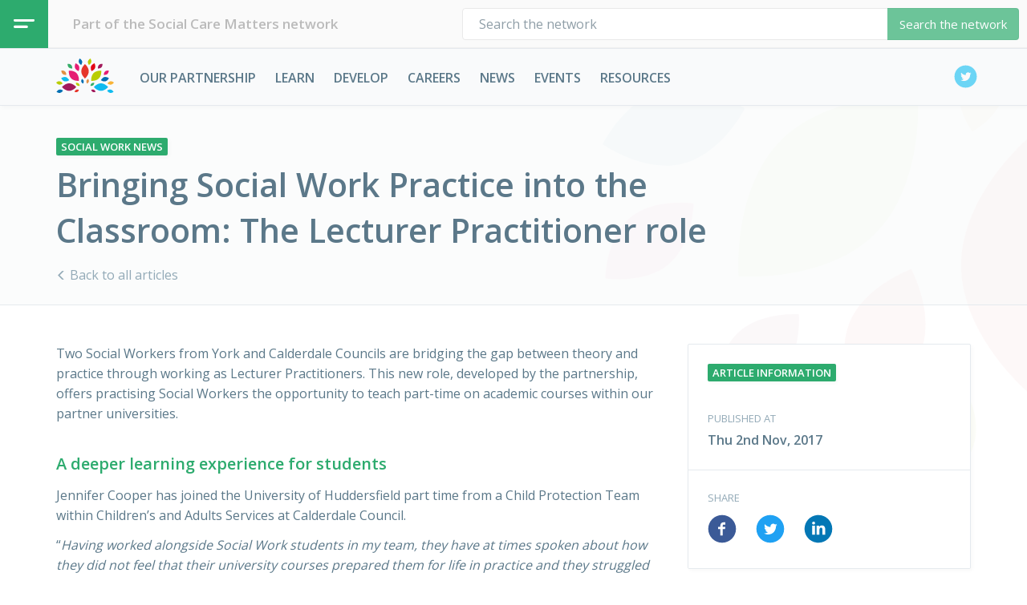

--- FILE ---
content_type: text/html; charset=UTF-8
request_url: https://www.inspiringsocialwork.org/news/bringing-practice-into-the-classroom-the-lecturer-practitioner-role
body_size: 8240
content:
<!doctype html>
<html class="no-js desktop-on" lang="en">
    <head>
        <meta charset="utf-8">
        <meta http-equiv="X-UA-Compatible" content="IE=edge">
        <meta name="viewport" content="width=device-width, initial-scale=1">
        <meta name="author" content="app.author" />
        <meta name="csrf-token" content="RYSVrJgV41XvzPqz5KcevXAb2RLmsjJ4Enqh3INC">

        <title>Bringing Social Work Practice into the Classroom: The Lecturer Practitioner role | Yorkshire Urban and Rural Social Work Teaching Partnership</title>

        <meta name="robots" content="index,follow">
    
        <meta name="site_name" content="Inspiring Social Work">
    
        <meta name="url" content="https://www.inspiringsocialwork.org/news/bringing-practice-into-the-classroom-the-lecturer-practitioner-role">
    
        <meta name="locale" content="en_EN">
    
        <meta name="description" content="">
    
        <meta name="keywords" content="">
    
        <meta property="og:url" content="https://www.inspiringsocialwork.org/news/bringing-practice-into-the-classroom-the-lecturer-practitioner-role">
    <meta property="og:title" content="Bringing Social Work Practice into the Classroom: The Lecturer Practitioner role | Yorkshire Urban and Rural Social Work Teaching Partnership">
    <meta property="og:type" content="website">
    <meta property="og:site_name" content="Yorkshire Urban and Rural Social Work Teaching Partnership">
    
        <meta name="twitter:card" content="summary">
    <meta name="twitter:site" content="@inspiringswtp">
    <meta name="twitter:title" content="Bringing Social Work Practice into the Classroom: The Lecturer Practitioner role | Yorkshire Urban and Rural Social Work Teaching Partnership">
    <meta name="twitter:creator" content="@inspiringswtp">
    <meta name="twitter:domain" content="www.inspiringsocialwork.org">
    
        <meta name="image" content="">
    

        <link rel="stylesheet" type="text/css" href="/assets/css/app.css?id=d055806cfba3d51d7e9a">
        <script async src="https://www.googletagmanager.com/gtag/js?id=UA-10118105-40"></script>
<script>
    window.dataLayer = window.dataLayer || [];
    function gtag(){dataLayer.push(arguments)};
    gtag('js', new Date());
    gtag('config', 'UA-10118105-40');
</script>        <script type="text/javascript">
            window.$config = { root_url: 'https://www.inspiringsocialwork.org' };
        </script>
    </head>
    <body id="Application" class="">

        <div id="YURTPapp">
            <scm-network-bar theme="yurtp" search-url="https://www.inspiringsocialwork.org/network-search" site-name="Inspiring Social Work"></scm-network-bar>
                
    <nav class="navbar navbar-static-top navbar-default">
    <div class="container">
        <a class="navbar-brand" href="https://www.inspiringsocialwork.org">
    <svg id="Layer_1" data-name="Layer 1" xmlns="http://www.w3.org/2000/svg" viewBox="0 0 170.13 100.49">
        <path d="M560,357c0,11.6-11,21-11,21s-11-9.4-11-21,11-21,11-21S560,345.4,560,357Z" transform="translate(-464 -319.65)" style="fill:#e6352a"/>
        <path d="M578.54,347.31c-2.41,6.27-10.31,9.06-10.31,9.06s-4-7.37-1.58-13.63S577,333.68,577,333.68,580.95,341,578.54,347.31Z" transform="translate(-464 -319.65)" style="fill:#e30614"/>
        <path d="M609.15,386.2c-6.51,1.64-13.34-3.21-13.34-3.21s3.73-7.5,10.24-9.14,13.34,3.21,13.34,3.21S615.66,384.56,609.15,386.2Z" transform="translate(-464 -319.65)" style="fill:#006fb3"/>
        <path d="M622.61,420c-5.2-1-8.43-6.83-8.43-6.83s5.21-4.08,10.41-3,8.43,6.83,8.43,6.83S627.81,421,622.61,420Z" transform="translate(-464 -319.65)" style="fill:#10bbef"/>
        <path d="M625.26,396c-5.26.69-10.18-3.74-10.18-3.74s3.61-5.55,8.87-6.24,10.18,3.74,10.18,3.74S630.52,395.33,625.26,396Z" transform="translate(-464 -319.65)" style="fill:#f9b336"/>
        <path d="M614.86,364.86c-4,3.44-10.58,2.39-10.58,2.39s0-6.62,4.06-10.06,10.58-2.39,10.58-2.39S618.91,361.43,614.86,364.86Z" transform="translate(-464 -319.65)" style="fill:#e61e73"/>
        <path d="M597.18,345.57c-3.73,3.77-10.34,3.29-10.34,3.29s-.55-6.6,3.18-10.37,10.34-3.29,10.34-3.29S600.91,341.79,597.18,345.57Z" transform="translate(-464 -319.65)" style="fill:#a21a5b"/>
        <path d="M567.52,330.12c-1.15,5.18-7,8.3-7,8.3s-4-5.29-2.84-10.47,7-8.3,7-8.3S568.66,324.93,567.52,330.12Z" transform="translate(-464 -319.65)" style="fill:#b9cd00"/>
        <path d="M560.21,386.83c-.84,3.8-5.13,6.09-5.13,6.09s-2.92-3.88-2.08-7.68,5.13-6.09,5.13-6.09S561,383,560.21,386.83Z" transform="translate(-464 -319.65)" style="fill:#e29044"/>
        <path d="M572.82,398c-3.12,2.34-7.86,1.28-7.86,1.28s.31-4.85,3.43-7.19,7.86-1.28,7.86-1.28S575.93,395.65,572.82,398Z" transform="translate(-464 -319.65)" style="fill:#35ad68"/>
        <path d="M572.13,417.42c-3.57-1.55-5-6.2-5-6.2s4.37-2.13,7.94-.57,5,6.2,5,6.2S575.7,419,572.13,417.42Z" transform="translate(-464 -319.65)" style="fill:#a21a5b"/>
        <path d="M589.78,377.78c-8.2,8.2-22.63,7.07-22.63,7.07s-1.13-14.43,7.07-22.63,22.63-7.07,22.63-7.07S598,369.58,589.78,377.78Z" transform="translate(-464 -319.65)" style="fill:#b9cd00"/>
        <path d="M596,414c-11.6,0-21-11-21-11s9.4-11,21-11,21,11,21,11S607.6,414,596,414Z" transform="translate(-464 -319.65)" style="fill:#10bbef"/>
        <path d="M519.59,347.31c2.41,6.27,10.31,9.06,10.31,9.06s4-7.37,1.58-13.63-10.31-9.06-10.31-9.06S517.18,341,519.59,347.31Z" transform="translate(-464 -319.65)" style="fill:#e61e73"/>
        <path d="M489,386.2c6.51,1.64,13.34-3.21,13.34-3.21s-3.73-7.5-10.24-9.14-13.34,3.21-13.34,3.21S482.47,384.56,489,386.2Z" transform="translate(-464 -319.65)" style="fill:#10bbef"/>
        <path d="M475.52,420c5.2-1,8.43-6.83,8.43-6.83s-5.21-4.08-10.41-3-8.43,6.83-8.43,6.83S470.32,421,475.52,420Z" transform="translate(-464 -319.65)" style="fill:#006fb3"/>
        <path d="M472.87,396c5.26.69,10.18-3.74,10.18-3.74s-3.61-5.55-8.87-6.24S464,389.78,464,389.78,467.61,395.33,472.87,396Z" transform="translate(-464 -319.65)" style="fill:#b9cd00"/>
        <path d="M483.27,364.86c4,3.44,10.58,2.39,10.58,2.39s0-6.62-4.06-10.06-10.58-2.39-10.58-2.39S479.22,361.43,483.27,364.86Z" transform="translate(-464 -319.65)" style="fill:#e29044"/>
        <path d="M500.95,345.57c3.73,3.77,10.34,3.29,10.34,3.29s.55-6.6-3.18-10.37-10.34-3.29-10.34-3.29S497.22,341.79,500.95,345.57Z" transform="translate(-464 -319.65)" style="fill:#35ad68"/>
        <path d="M530.61,330.12c1.15,5.18,7,8.3,7,8.3s4-5.29,2.84-10.47-7-8.3-7-8.3S529.47,324.93,530.61,330.12Z" transform="translate(-464 -319.65)" style="fill:#006fb3"/>
        <path d="M537.92,386.83c.84,3.8,5.13,6.09,5.13,6.09s2.92-3.88,2.08-7.68-5.13-6.09-5.13-6.09S537.08,383,537.92,386.83Z" transform="translate(-464 -319.65)" style="fill:#006fb3"/>
        <path d="M525.31,398c3.12,2.34,7.86,1.28,7.86,1.28s-.31-4.85-3.43-7.19-7.86-1.28-7.86-1.28S522.2,395.65,525.31,398Z" transform="translate(-464 -319.65)" style="fill:#b9cd00"/>
        <path d="M526,417.42c3.57-1.55,5-6.2,5-6.2s-4.37-2.13-7.94-.57-5,6.2-5,6.2S522.43,419,526,417.42Z" transform="translate(-464 -319.65)" style="fill:#e6352a"/>
        <path d="M508.35,377.78c8.2,8.2,22.63,7.07,22.63,7.07s1.13-14.43-7.07-22.63-22.63-7.07-22.63-7.07S500.15,369.58,508.35,377.78Z" transform="translate(-464 -319.65)" style="fill:#e61e73"/>
        <path d="M502.13,414c11.6,0,21-11,21-11s-9.4-11-21-11-21,11-21,11S490.53,414,502.13,414Z" transform="translate(-464 -319.65)" style="fill:#a21a5b"/></svg>
</a>
        <div class="collapse navbar-collapse pull-left" id="primaryNavbarCollapse">
            <ul id="primaryNavbar" class="nav navbar-nav">
                    <li id="menu-our-partnership"
                class=""
                dusk="main-menu-item-46">
                                    <a href="/our-partnership/">Our Partnership</a>
                
                            </li>
                    <li id="menu-learn"
                class=" dropdown"
                dusk="main-menu-item-47">
                                    <a class="dropdown-toggle" data-toggle="dropdown" role="button" aria-haspopup="true" aria-expanded="false" href="/learn-with-us/">Learn</a>
                
                                    <ul class="dropdown-menu" aria-labelledby="menuDropdown-learn">
                                                    <li class="">
                                <a href="/learn-with-us/">Becoming a Social Worker</a>
                            </li>
                                                    <li class="">
                                <a href="/learn-with-us/social-work-degree/">Degree programmes</a>
                            </li>
                                                    <li class="">
                                <a href="/learn-with-us/social-work-placements/">Social Work Placements</a>
                            </li>
                                                    <li class="">
                                <a href="/learn-with-us/social-work-questions/">Frequently asked social work questions</a>
                            </li>
                                            </ul>
                            </li>
                    <li id="menu-develop"
                class=" dropdown"
                dusk="main-menu-item-52">
                                    <a class="dropdown-toggle" data-toggle="dropdown" role="button" aria-haspopup="true" aria-expanded="false" href="/develop-with-up/">Develop</a>
                
                                    <ul class="dropdown-menu" aria-labelledby="menuDropdown-develop">
                                                    <li class="">
                                <a href="/develop-with-up/">CPD Overview</a>
                            </li>
                                                    <li class="">
                                <a href="/develop-with-up/practice-education/">Practice Education</a>
                            </li>
                                                    <li class="">
                                <a href="/develop-with-up/social-work-practice-educator/">Practice Educator Consultants</a>
                            </li>
                                                    <li class="">
                                <a href="/develop-with-up/research-informed-practice/">Research Informed Practice</a>
                            </li>
                                            </ul>
                            </li>
                    <li id="menu-careers"
                class=" dropdown"
                dusk="main-menu-item-57">
                                    <a class="dropdown-toggle" data-toggle="dropdown" role="button" aria-haspopup="true" aria-expanded="false" href="/work-with-us/">Careers</a>
                
                                    <ul class="dropdown-menu" aria-labelledby="menuDropdown-careers">
                                                    <li class="">
                                <a href="/work-with-us/">Job vacancies with us</a>
                            </li>
                                                    <li class="">
                                <a href="/work-with-us/careers-in-social-care/">Careers in social care</a>
                            </li>
                                            </ul>
                            </li>
                    <li id="menu-news"
                class=" dropdown"
                dusk="main-menu-item-58">
                                    <a class="dropdown-toggle" data-toggle="dropdown" role="button" aria-haspopup="true" aria-expanded="false" href="">News</a>
                
                                    <ul class="dropdown-menu" aria-labelledby="menuDropdown-news">
                                                    <li class="">
                                <a href="/news">Latest news</a>
                            </li>
                                                    <li class="">
                                <a href="/e-news-archives/">E-News Archives</a>
                            </li>
                                            </ul>
                            </li>
                    <li id="menu-events"
                class=" dropdown"
                dusk="main-menu-item-85">
                                    <a class="dropdown-toggle" data-toggle="dropdown" role="button" aria-haspopup="true" aria-expanded="false" href="/events1/">Events</a>
                
                                    <ul class="dropdown-menu" aria-labelledby="menuDropdown-events">
                                                    <li class="">
                                <a href="/events">Upcoming Events</a>
                            </li>
                                                    <li class="">
                                <a href="/past-events/">Past Events</a>
                            </li>
                                            </ul>
                            </li>
                    <li id="menu-resources"
                class=""
                dusk="main-menu-item-60">
                                    <a href="/resources">Resources</a>
                
                            </li>
            </ul>
        </div>

        <ul class="nav navbar-nav navbar-toggler visible-xs-inline-block visible-sm-inline-block">
            <li class="">
                <a href="#" class="collapsed" data-toggle="collapse" data-target="#primaryNavbarCollapse" aria-expanded="false" style="padding-top: 0;padding-bottom: 0;line-height: 66px;">
                    <svg width="16" height="16" viewBox="0 0 16 16">
                        <rect x="0" y="2" width="16" height="2"></rect>
                        <rect x="0" y="7" width="16" height="2"></rect>
                        <rect x="0" y="12" width="16" height="2"></rect>
                    </svg>
                    MENU
                </a>
            </li>
        </ul>

        <ul class="nav navbar-nav navbar-right visible-lg-inline-block">
            <li class="">
                <a href="https://twitter.com/inspiringswtp" class="twitter" target="_blank">
                    <svg viewBox="0 0 20 20" class="twitter-icon">
    <path d="M10,0.4c-5.302,0-9.6,4.298-9.6,9.6s4.298,9.6,9.6,9.6s9.6-4.298,9.6-9.6S15.302,0.4,10,0.4z M13.905,8.264c0.004,0.082,0.005,0.164,0.005,0.244c0,2.5-1.901,5.381-5.379,5.381c-1.068,0-2.062-0.312-2.898-0.85c0.147,0.018,0.298,0.025,0.451,0.025c0.886,0,1.701-0.301,2.348-0.809c-0.827-0.016-1.525-0.562-1.766-1.312c0.115,0.021,0.233,0.033,0.355,0.033c0.172,0,0.34-0.023,0.498-0.066c-0.865-0.174-1.517-0.938-1.517-1.854V9.033C6.257,9.174,6.549,9.26,6.859,9.27C6.351,8.93,6.018,8.352,6.018,7.695c0-0.346,0.093-0.672,0.256-0.951c0.933,1.144,2.325,1.896,3.897,1.977c-0.033-0.139-0.049-0.283-0.049-0.432c0-1.043,0.846-1.891,1.891-1.891c0.543,0,1.035,0.23,1.38,0.598c0.431-0.086,0.835-0.242,1.2-0.459c-0.141,0.441-0.44,0.812-0.831,1.047c0.383-0.047,0.747-0.148,1.086-0.299C14.595,7.664,14.274,7.998,13.905,8.264z"/>
</svg>                </a>
            </li>
        </ul>
    </div>
</nav>

    <div class="bg">
    <svg xmlns="http://www.w3.org/2000/svg" viewBox="0 0 1151 680">
        <path d="M510.91,433.16c0-78.48,74.42-142.1,74.42-142.1s74.42,63.62,74.42,142.1-74.42,142.1-74.42,142.1S510.91,511.65,510.91,433.16Z" transform="translate(-9.4 -5.94)" style="fill:#db3e39"/><path d="M385.49,498.74c16.31-42.4,69.74-61.3,69.74-61.3s27,49.85,10.68,92.25S396.17,591,396.17,591,369.18,541.14,385.49,498.74Z" transform="translate(-9.4 -5.94)" style="fill:#d9222a"/><path d="M178.42,235.58c44.05-11.07,90.26,21.75,90.26,21.75s-25.22,50.76-69.27,61.83-90.26-21.75-90.26-21.75S134.36,246.65,178.42,235.58Z" transform="translate(-9.4 -5.94)" style="fill:#006ba3"/><path d="M87.35,7.1c35.2,7.09,57,46.23,57,46.23S109.1,81,73.9,73.88s-57-46.23-57-46.23S52.15,0,87.35,7.1Z" transform="translate(-9.4 -5.94)" style="fill:#74cae6"/><path d="M69.42,169.13c35.6-4.67,68.89,25.31,68.89,25.31s-24.43,37.56-60,42.23S9.4,211.36,9.4,211.36,33.82,173.8,69.42,169.13Z" transform="translate(-9.4 -5.94)" style="fill:#f1aa47"/><path d="M139.75,380c27.36-23.26,71.59-16.16,71.59-16.16s-.12,44.81-27.48,68.07S112.27,448,112.27,448,112.39,403.21,139.75,380Z" transform="translate(-9.4 -5.94)" style="fill:#db2b6f"/><path d="M259.37,510.52c25.25-25.53,69.93-22.28,69.93-22.28S333,532.9,307.8,558.43s-69.93,22.28-69.93,22.28S234.12,536.05,259.37,510.52Z" transform="translate(-9.4 -5.94)" style="fill:#8d2356"/><path d="M460.06,615.09C467.82,580,507.35,559,507.35,559s27,35.78,19.21,70.85-47.29,56.14-47.29,56.14S452.31,650.16,460.06,615.09Z" transform="translate(-9.4 -5.94)" style="fill:#a8cb3a"/><path d="M509.51,231.34c5.69-25.73,34.7-41.19,34.7-41.19s19.79,26.26,14.1,52-34.7,41.19-34.7,41.19S503.82,257.07,509.51,231.34Z" transform="translate(-9.4 -5.94)" style="fill:#d4874b"/><path d="M424.2,155.83c21.08-15.81,53.16-8.63,53.16-8.63s-2.09,32.81-23.17,48.63S401,204.46,401,204.46,403.12,171.65,424.2,155.83Z" transform="translate(-9.4 -5.94)" style="fill:#2dab6e"/><path d="M428.87,24.34c24.16,10.52,33.77,42,33.77,42s-29.56,14.39-53.72,3.87-33.77-42-33.77-42S404.71,13.82,428.87,24.34Z" transform="translate(-9.4 -5.94)" style="fill:#8d2356"/><path d="M309.45,292.56c55.48-55.5,153.08-47.85,153.08-47.85s7.64,97.62-47.84,153.12-153.08,47.85-153.08,47.85S254,348.05,309.45,292.56Z" transform="translate(-9.4 -5.94)" style="fill:#85bf42"/><path d="M267.36,47.45c78.47,0,142.07,74.44,142.07,74.44s-63.61,74.44-142.07,74.44-142.07-74.44-142.07-74.44S188.89,47.45,267.36,47.45Z" transform="translate(-9.4 -5.94)" style="fill:#00b8e0"/><path d="M784.3,498.74c-16.31-42.4-69.74-61.3-69.74-61.3s-27,49.85-10.68,92.25S773.62,591,773.62,591,800.61,541.14,784.3,498.74Z" transform="translate(-9.4 -5.94)" style="fill:#db2b6f"/><path d="M991.37,235.58c-44.05-11.07-90.26,21.75-90.26,21.75s25.22,50.76,69.27,61.83,90.26-21.75,90.26-21.75S1035.43,246.65,991.37,235.58Z" transform="translate(-9.4 -5.94)" style="fill:#00b8e0"/><path d="M1082.44,7.1c-35.2,7.09-57,46.23-57,46.23s35.26,27.64,70.46,20.55,57-46.23,57-46.23S1117.64,0,1082.44,7.1Z" transform="translate(-9.4 -5.94)" style="fill:#006ba3"/><path d="M1100.37,169.13c-35.6-4.67-68.89,25.31-68.89,25.31s24.43,37.56,60,42.23,68.89-25.31,68.89-25.31S1136,173.8,1100.37,169.13Z" transform="translate(-9.4 -5.94)" style="fill:#a8cb3a"/><path d="M1030,380c-27.36-23.26-71.59-16.16-71.59-16.16s.12,44.81,27.48,68.07S1057.52,448,1057.52,448,1057.4,403.21,1030,380Z" transform="translate(-9.4 -5.94)" style="fill:#d4874b"/><path d="M910.42,510.52c-25.25-25.53-69.93-22.28-69.93-22.28S836.74,532.9,862,558.43s69.93,22.28,69.93,22.28S935.67,536.05,910.42,510.52Z" transform="translate(-9.4 -5.94)" style="fill:#2dab6e"/><path d="M709.73,615.09C702,580,662.44,559,662.44,559s-27,35.78-19.21,70.85,47.29,56.14,47.29,56.14S717.48,650.16,709.73,615.09Z" transform="translate(-9.4 -5.94)" style="fill:#006ba3"/><path d="M660.29,231.34c-5.69-25.73-34.7-41.19-34.7-41.19s-19.79,26.26-14.1,52,34.7,41.19,34.7,41.19S666,257.07,660.29,231.34Z" transform="translate(-9.4 -5.94)" style="fill:#006ba3"/><path d="M745.6,155.83c-21.08-15.81-53.16-8.63-53.16-8.63s2.09,32.81,23.17,48.63,53.16,8.63,53.16,8.63S766.67,171.65,745.6,155.83Z" transform="translate(-9.4 -5.94)" style="fill:#a8cb3a"/><path d="M740.92,24.34c-24.16,10.52-33.77,42-33.77,42s29.56,14.39,53.72,3.87,33.77-42,33.77-42S765.08,13.82,740.92,24.34Z" transform="translate(-9.4 -5.94)" style="fill:#d9222a"/><path d="M860.34,292.56c-55.48-55.5-153.08-47.85-153.08-47.85s-7.64,97.62,47.84,153.12,153.08,47.85,153.08,47.85S915.82,348.05,860.34,292.56Z" transform="translate(-9.4 -5.94)" style="fill:#db2b6f"/><path d="M902.43,47.45c-78.47,0-142.07,74.44-142.07,74.44S824,196.32,902.43,196.32s142.07-74.44,142.07-74.44S980.9,47.45,902.43,47.45Z" transform="translate(-9.4 -5.94)" style="fill:#8d2356"/>
    </svg>
</div>
    <div class="body-section">
        
    <div id="PageContainer">
                    <div class="page-title">
                <div class="container">
                    <div class="row">
                        <div class="col-xs-12 col-sm-10 col-md-10">
                            <h1 class="item-title page-item-title">
                                                                    <small class="item-title-category">Social Work News</small>
                                                                <span>Bringing Social Work Practice into the Classroom: The Lecturer Practitioner role</span>
                            </h1>

                                                            <div class="text-left push-bottom pull-top">
                                        <a class="text-muted" href="https://www.inspiringsocialwork.org/news">
    <small><span class="glyphicon glyphicon-menu-left text-muted" aria-hidden="true"></span></small> Back to all articles
</a>                                </div>
                                                    </div>
                    </div>
                </div>
            </div>
        
        <div class="container push-bottom">
            
    <div class="row">
        <div class="col-xs-12 col-sm-8 col-md-8">
            <div class="page-content push-bottom-double">
                    <p>Two Social Workers from York and Calderdale Councils are bridging the gap between theory and practice through working as Lecturer Practitioners. This new role, developed by the partnership, offers practising Social Workers the opportunity to teach part-time on academic courses within our partner universities.</p>
<h4>A deeper learning experience for students</h4>
<p>Jennifer Cooper has joined the University of Huddersfield part time from a Child Protection Team within Children&#8217;s and Adults Services at Calderdale Council.</p>
<p>&#8220;<em>Having worked alongside Social Work students in my team, they have at times spoken about how they did not feel that their university courses prepared them for life in practice and they struggled to understand the links between theory and practice.  I felt that I could bring my knowledge and practical experience of Social Work into an academic setting to try and bridge the gap.</em></p>
<p><em>I have found that in my lectures and seminar groups that case studies are helpful but hearing about the application of method or intervention in &#8216;real life&#8217; provides a deeper learning experience for Social Work students.  Having a practitioner involved in teaching means students can explore situations in more depth and gain the benefit of reflection.</em></p>
<p><em>In terms of my practice, the role is making me think more theoretically in my practice and provides a space to reflect on my practice when considering how to bring case examples into my teaching.&#8221;</em></p>
<h4>Given me fresh ideas for approaching my work with families</h4>
<p><img class="wp-image-328 alignleft" src="https://wp.inspiringsocialwork.org/app/uploads/2017/11/JoChaplin-1-211x300.jpg" alt="" width="189" height="268" srcset="https://wp.inspiringsocialwork.org/app/uploads/2017/11/JoChaplin-1-211x300.jpg 211w, https://wp.inspiringsocialwork.org/app/uploads/2017/11/JoChaplin-1.jpg 400w" sizes="(max-width: 189px) 100vw, 189px" />Joanne Chaplin, a Children&#8217;s Disability Social Worker at City of York Council has joined the team at University of York part time.</p>
<p>&#8220;<em>I believe there is enormous scope and potential for the Lecturer Practitioner role.  After I re-trained at the age of 30 and wondering, in the first term, if I had made the right decision my first placement and Practice Educator pulled me through.  The Lecturer Practitioner Role gives me the chance to offer what I have learnt over the years to help more Social Work students starting out in their careers.</em></p>
<p><em>Students love to hear about &#8216;real&#8217; cases and relish the opportunity to ask questions.  I see this as an opportunity to make a contribution in a range of ways, from formal teaching to workshops modelling what a current Social Worker is and does.</em></p>
<p><em>It&#8217;s important to be passionate about this line of work and that often gets hidden under the day to day stresses of practice.  Listening to students&#8217; differing perspectives on the role of the Social Worker has really prompted me to be more reflective about my own practice and given me fresh ideas for approaching my work with families&#8221;.</em></p>
<p>University partners have fully supported this model of delivery, recognising the immediate and longer-term benefits for students in delivering an academic experience reflective of local practice. &#8220;<em>The Lecturer Practitioner role is hugely valuable in preparing Social Work students for practice.  The Lecturer Practitioners  are able to bring practice issues to life with critical discussion that centres on contemporary, local practice and local issues.&#8221;</em> &#8211; Social Work Subject Leader, University of Huddersfield.</p>

            </div>
        </div>

        <div class="col-xs-12 col-sm-4 col-md-4 sidebar-col">
                    <div class="panel panel-default">
    <div class="panel-heading">    Article information
</div>
    <ul class="list-group">
            <li class="list-group-item">
        <small class="show text-uppercase push-bottom-xs text-muted">Published at</small>
        <strong>Thu 2nd Nov, 2017</strong>
    </li>
    <li class="list-group-item">
        <small class="show text-uppercase push-bottom-xs text-muted">Share</small>
        <a target="_blank" href="https://www.facebook.com/sharer/sharer.php?u=https://www.inspiringsocialwork.org/news/bringing-practice-into-the-classroom-the-lecturer-practitioner-role" class="social-button" id="">
            <svg viewBox="0 0 20 20" class="share-icon share-facebook-icon">
    <path d="M10 0.4c-5.302 0-9.6 4.298-9.6 9.6s4.298 9.6 9.6 9.6 9.6-4.298 9.6-9.6-4.298-9.6-9.6-9.6zM12.274 7.034h-1.443c-0.171 0-0.361 0.225-0.361 0.524v1.042h1.805l-0.273 1.486h-1.532v4.461h-1.703v-4.461h-1.545v-1.486h1.545v-0.874c0-1.254 0.87-2.273 2.064-2.273h1.443v1.581z"></path>
</svg>        </a>
        <a target="_blank" href="https://twitter.com/intent/tweet?text=Bringing+Social+Work+Practice+into+the+Classroom%3A+The+Lecturer+Practitioner+role&url=https://www.inspiringsocialwork.org/news/bringing-practice-into-the-classroom-the-lecturer-practitioner-role" class="social-button" id="">
            <svg viewBox="0 0 20 20" class="share-icon share-twitter-icon">
    <path d="M10,0.4c-5.302,0-9.6,4.298-9.6,9.6s4.298,9.6,9.6,9.6s9.6-4.298,9.6-9.6S15.302,0.4,10,0.4z M13.905,8.264c0.004,0.082,0.005,0.164,0.005,0.244c0,2.5-1.901,5.381-5.379,5.381c-1.068,0-2.062-0.312-2.898-0.85c0.147,0.018,0.298,0.025,0.451,0.025c0.886,0,1.701-0.301,2.348-0.809c-0.827-0.016-1.525-0.562-1.766-1.312c0.115,0.021,0.233,0.033,0.355,0.033c0.172,0,0.34-0.023,0.498-0.066c-0.865-0.174-1.517-0.938-1.517-1.854V9.033C6.257,9.174,6.549,9.26,6.859,9.27C6.351,8.93,6.018,8.352,6.018,7.695c0-0.346,0.093-0.672,0.256-0.951c0.933,1.144,2.325,1.896,3.897,1.977c-0.033-0.139-0.049-0.283-0.049-0.432c0-1.043,0.846-1.891,1.891-1.891c0.543,0,1.035,0.23,1.38,0.598c0.431-0.086,0.835-0.242,1.2-0.459c-0.141,0.441-0.44,0.812-0.831,1.047c0.383-0.047,0.747-0.148,1.086-0.299C14.595,7.664,14.274,7.998,13.905,8.264z"/>
</svg>        </a>
        <a target="_blank" href="http://www.linkedin.com/shareArticle?mini=true&url=https://www.inspiringsocialwork.org/news/bringing-practice-into-the-classroom-the-lecturer-practitioner-role&title=Bringing+Social+Work+Practice+into+the+Classroom%3A+The+Lecturer+Practitioner+role&summary=Two+Social+Workers+from+York+and+Calderdale+Councils+are%C2%A0bridging+the+gap+between+theory%C2%A0and+practice+through%C2%A0working+as+Lecturer+Practitioners.+This+new+role%2C+developed+by+the+partnership%2C+offers+practising+Social+Workers+the+opportunity+to+teach+part-time+on+academic+courses+within+our+partner+universities.+A+deeper+learning+experience+for+students+Jennifer+Cooper+has+joined+the+University+of+Huddersfield+%5B%26hellip%3B%5D%0A" class="social-button " id="">
            <svg viewBox="0 0 20 20" class="share-icon share-linkedin-icon">
    <path d="M10 0.4c-5.302 0-9.6 4.298-9.6 9.6s4.298 9.6 9.6 9.6 9.6-4.298 9.6-9.6-4.298-9.6-9.6-9.6zM7.65 13.979h-1.944v-6.256h1.944v6.256zM6.666 6.955c-0.614 0-1.011-0.435-1.011-0.973 0-0.549 0.409-0.971 1.036-0.971s1.011 0.422 1.023 0.971c0 0.538-0.396 0.973-1.048 0.973zM14.75 13.979h-1.944v-3.467c0-0.807-0.282-1.355-0.985-1.355-0.537 0-0.856 0.371-0.997 0.728-0.052 0.127-0.065 0.307-0.065 0.486v3.607h-1.945v-4.26c0-0.781-0.025-1.434-0.051-1.996h1.689l0.089 0.869h0.039c0.256-0.408 0.883-1.010 1.932-1.010 1.279 0 2.238 0.857 2.238 2.699v3.699z"></path>
</svg>        </a>
    </li>
    </ul>
</div>        </div>
    </div>

        </div>
    </div>

        <div id="Footer" class="ribbon ribbon-light ribbon-footer">
    <a target="_blank" href="https://twitter.com/inspiringswtp" class="container-fluid text-center footer-top-row">
        <svg viewBox="0 0 20 20" class="twitter-icon">
    <path d="M10,0.4c-5.302,0-9.6,4.298-9.6,9.6s4.298,9.6,9.6,9.6s9.6-4.298,9.6-9.6S15.302,0.4,10,0.4z M13.905,8.264c0.004,0.082,0.005,0.164,0.005,0.244c0,2.5-1.901,5.381-5.379,5.381c-1.068,0-2.062-0.312-2.898-0.85c0.147,0.018,0.298,0.025,0.451,0.025c0.886,0,1.701-0.301,2.348-0.809c-0.827-0.016-1.525-0.562-1.766-1.312c0.115,0.021,0.233,0.033,0.355,0.033c0.172,0,0.34-0.023,0.498-0.066c-0.865-0.174-1.517-0.938-1.517-1.854V9.033C6.257,9.174,6.549,9.26,6.859,9.27C6.351,8.93,6.018,8.352,6.018,7.695c0-0.346,0.093-0.672,0.256-0.951c0.933,1.144,2.325,1.896,3.897,1.977c-0.033-0.139-0.049-0.283-0.049-0.432c0-1.043,0.846-1.891,1.891-1.891c0.543,0,1.035,0.23,1.38,0.598c0.431-0.086,0.835-0.242,1.2-0.459c-0.141,0.441-0.44,0.812-0.831,1.047c0.383-0.047,0.747-0.148,1.086-0.299C14.595,7.664,14.274,7.998,13.905,8.264z"/>
</svg> Follow us on Twitter <span class="hidden-xs">@inspiringswpt</span>
    </a>
    <div class="container">
        <div class="row">
            <div class="col-xs-12 col-sm-5 col-md-5">
                <div class="clearfix">
                    <img src="/assets/images/doh.png" alt="Department of Health" class="d-footer-logo">
                    <img src="/assets/images/dfe.png" alt="Department for Education" class="d-footer-logo">
                </div>

                <div class="push-top push-bottom-double">
                    <small>The Yorkshire Urban and Rural Teaching Partnership is funded by Department of Education and Department of Health.</small>
                </div>
            </div>
            <div class="col-xs-6 col-sm-4 col-md-4">
                <div class="panel-title h4">
                    Quick links
                </div>
                <ul class="list-unstyled push-top-half flush-bottom">
            <li>
            <a href="https://www.inspiringsocialwork.org/login">
                Log In
            </a>
        </li>
                                <li>
                <a href="/our-partnership/">Our Partnership</a>
            </li>
                    <li>
                <a href="/learn-with-us/">Learn with us</a>
            </li>
                    <li>
                <a href="/develop-with-up/">Develop with us</a>
            </li>
                    <li>
                <a href="/work-with-us/">Work with us</a>
            </li>
                    <li>
                <a href="/social-work-jobs">Social work jobs</a>
            </li>
            </ul>
            </div>
            <div class="col-xs-6 col-sm-3 col-md-3">
                <div class="panel-title h4">
                    Useful links
                </div>
                <ul class="list-unstyled push-top-half flush-bottom">
                        <li>
                <a href="/e-news-archives/">E-News Archives</a>
            </li>
                    <li>
                <a href="/privacy-policy/">Privacy Policy</a>
            </li>
                    <li>
                <a href="/contact-us/">Contact Us</a>
            </li>
            </ul>            </div>
        </div>
    </div>

    <div class="container-fluid text-center footer-btm-row">
        <div class="row">
            <div class="col-xs-12">
                <a href="https://www.inspiringsocialwork.org" class="">
                    <img src="/assets/images/full-logo.png" alt="" style="width: 100%; max-width: 120px;">
                </a>
                <div class="clearfix push-top-half">
                    <small>&copy; 2026 Yorkshire Urban Rural Teaching Partnership.</small>
                </div>
            </div>
        </div>
    </div>
</div>    </div>
                    </div>
                <script id="appScripts" src="/assets/js/app.js?id=2c6a94587a19ecfa260c"></script>
            </body>
</html>